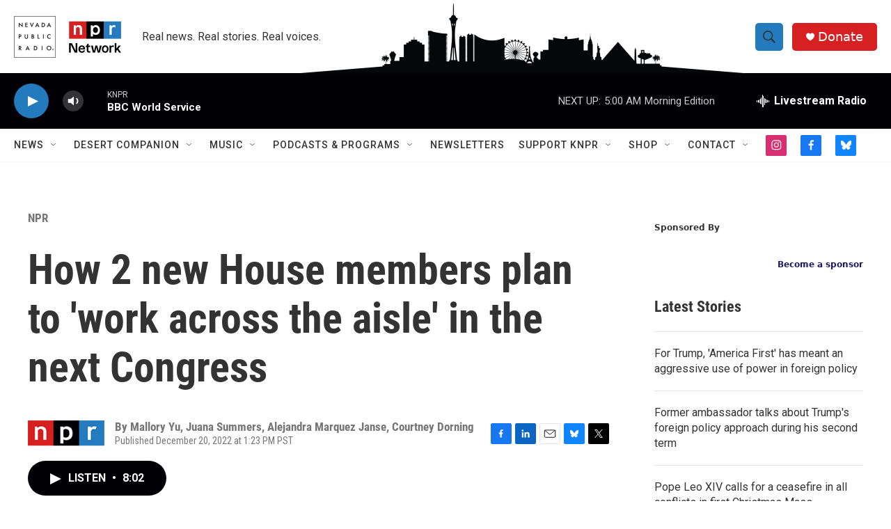

--- FILE ---
content_type: text/html; charset=utf-8
request_url: https://www.google.com/recaptcha/api2/aframe
body_size: -89
content:
<!DOCTYPE HTML><html><head><meta http-equiv="content-type" content="text/html; charset=UTF-8"></head><body><script nonce="EA2ileTeAkmHCUpc0HE1_Q">/** Anti-fraud and anti-abuse applications only. See google.com/recaptcha */ try{var clients={'sodar':'https://pagead2.googlesyndication.com/pagead/sodar?'};window.addEventListener("message",function(a){try{if(a.source===window.parent){var b=JSON.parse(a.data);var c=clients[b['id']];if(c){var d=document.createElement('img');d.src=c+b['params']+'&rc='+(localStorage.getItem("rc::a")?sessionStorage.getItem("rc::b"):"");window.document.body.appendChild(d);sessionStorage.setItem("rc::e",parseInt(sessionStorage.getItem("rc::e")||0)+1);localStorage.setItem("rc::h",'1766665287460');}}}catch(b){}});window.parent.postMessage("_grecaptcha_ready", "*");}catch(b){}</script></body></html>